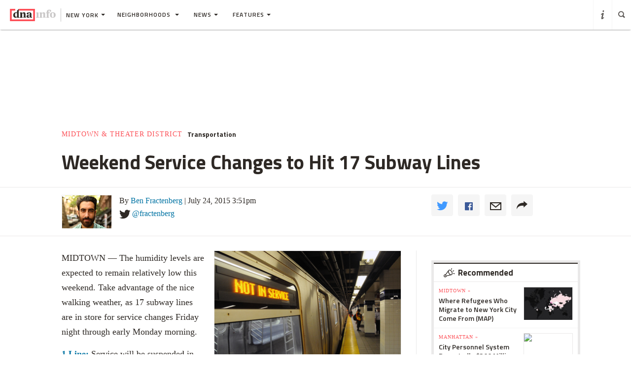

--- FILE ---
content_type: text/html; charset=utf-8
request_url: https://www.google.com/recaptcha/api2/aframe
body_size: -85
content:
<!DOCTYPE HTML><html><head><meta http-equiv="content-type" content="text/html; charset=UTF-8"></head><body><script nonce="UNvUwGN4DVScBO-owSU22A">/** Anti-fraud and anti-abuse applications only. See google.com/recaptcha */ try{var clients={'sodar':'https://pagead2.googlesyndication.com/pagead/sodar?'};window.addEventListener("message",function(a){try{if(a.source===window.parent){var b=JSON.parse(a.data);var c=clients[b['id']];if(c){var d=document.createElement('img');d.src=c+b['params']+'&rc='+(localStorage.getItem("rc::a")?sessionStorage.getItem("rc::b"):"");window.document.body.appendChild(d);sessionStorage.setItem("rc::e",parseInt(sessionStorage.getItem("rc::e")||0)+1);localStorage.setItem("rc::h",'1769346701972');}}}catch(b){}});window.parent.postMessage("_grecaptcha_ready", "*");}catch(b){}</script></body></html>